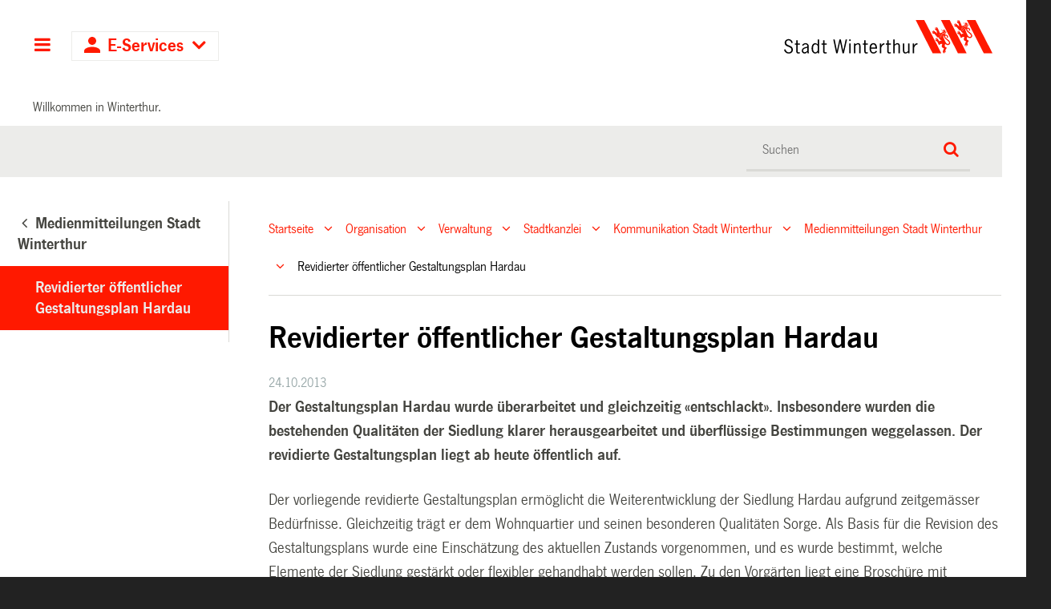

--- FILE ---
content_type: text/html;charset=utf-8
request_url: https://stadt.winterthur.ch/gemeinde/verwaltung/stadtkanzlei/kommunikation-stadt-winterthur/medienmitteilungen-stadt-winterthur/revidierter-oeffentlicher-gestaltungsplan-hardau
body_size: 8323
content:
<!DOCTYPE html>
<html xmlns="http://www.w3.org/1999/xhtml" lang="de" class="blueberry-government" xml:lang="de">
  <head><meta http-equiv="Content-Type" content="text/html; charset=UTF-8" />
    
    
    
    
    
  <meta name="description" content="Der Gestaltungsplan Hardau wurde überarbeitet und gleichzeitig «entschlackt». Insbesondere wurden die bestehenden Qualitäten der Siedlung klarer herausgearbeitet und überflüssige Bestimmungen weggelassen. Der revidierte Gestaltungsplan liegt ab heute öffentlich auf." /><meta name="viewport" content="width=device-width, initial-scale=1.0, maximum-scale=5.0, minimum-scale=1.0" /><meta name="msapplication-config" content="https://stadt.winterthur.ch/browserconfig.xml?r=3ba484bb76ece76f0175f5342e3b2aab7fe6aee838289dc5338ea706b7e7ea51" /><meta name="theme-color" content="#ffffff" /><meta name="viewport" content="width=device-width, initial-scale=1.0, maximum-scale=5.0, minimum-scale=1.0" /><meta property="og:title" content="Revidierter öffentlicher Gestaltungsplan Hardau" /><meta property="og:type" content="website" /><meta property="og:url" content="https://stadt.winterthur.ch/gemeinde/verwaltung/stadtkanzlei/kommunikation-stadt-winterthur/medienmitteilungen-stadt-winterthur/revidierter-oeffentlicher-gestaltungsplan-hardau" /><meta property="og:image" content="https://stadt.winterthur.ch/@@logo/logo/LOGO?r=3ba484bb76ece76f0175f5342e3b2aab7fe6aee838289dc5338ea706b7e7ea51" /><meta property="og:site_name" content="Stadt Winterthur" /><meta property="og:description" content="Der Gestaltungsplan Hardau wurde überarbeitet und gleichzeitig «entschlackt». Insbesondere wurden die bestehenden Qualitäten der Siedlung klarer herausgearbeitet und überflüssige Bestimmungen weggelassen. Der revidierte Gestaltungsplan liegt ab heute öffentlich auf." /><meta property="fb:app_id" content="" /><meta property="fb:admins" content="" /><meta name="twitter:image" content="https://stadt.winterthur.ch/@@logo/logo/LOGO?r=3ba484bb76ece76f0175f5342e3b2aab7fe6aee838289dc5338ea706b7e7ea51" /><meta name="twitter:card" content="summary_large_image" /><meta name="generator" content="Plone - http://plone.com" /><title>Revidierter öffentlicher Gestaltungsplan Hardau — Stadt Winterthur</title><base href="https://stadt.winterthur.ch/gemeinde/verwaltung/stadtkanzlei/kommunikation-stadt-winterthur/medienmitteilungen-stadt-winterthur/revidierter-oeffentlicher-gestaltungsplan-hardau/" /><style type="text/css">

  /* Hide globalstatusmessage within the control panel
   * pending fix of Products.CMFPlone #2947
   */
  #content #globalstatusmessage {
    display: none;
  }
</style><link rel="canonical" href="https://stadt.winterthur.ch/gemeinde/verwaltung/stadtkanzlei/kommunikation-stadt-winterthur/medienmitteilungen-stadt-winterthur/revidierter-oeffentlicher-gestaltungsplan-hardau" /><link rel="apple-touch-icon" sizes="180x180" href="https://stadt.winterthur.ch/@@logo/icon/APPLE_TOUCH_ICON?r=3ba484bb76ece76f0175f5342e3b2aab7fe6aee838289dc5338ea706b7e7ea51" /><link rel="icon" type="image/png" sizes="32x32" href="https://stadt.winterthur.ch/@@logo/icon/FAVICON_32X32?r=3ba484bb76ece76f0175f5342e3b2aab7fe6aee838289dc5338ea706b7e7ea51" /><link rel="icon" type="image/png" sizes="16x16" href="https://stadt.winterthur.ch/@@logo/icon/FAVICON_16X16?r=3ba484bb76ece76f0175f5342e3b2aab7fe6aee838289dc5338ea706b7e7ea51" /><link rel="icon" href="https://stadt.winterthur.ch/@@logo/icon/FAVICON?r=3ba484bb76ece76f0175f5342e3b2aab7fe6aee838289dc5338ea706b7e7ea51" /><link rel="manifest" href="https://stadt.winterthur.ch/manifest.json?r=3ba484bb76ece76f0175f5342e3b2aab7fe6aee838289dc5338ea706b7e7ea51" /><link rel="search" href="https://stadt.winterthur.ch/@@search" title="Website durchsuchen" /><link rel="stylesheet" type="text/css" href="https://stadt.winterthur.ch/++plone++production/++unique++2025-06-19T16:32:00.251169/default.css" data-bundle="production" /><link rel="stylesheet" type="text/css" href="https://stadt.winterthur.ch/++plone++static/++unique++None/plone-compiled.css" data-bundle="plone" /><link rel="stylesheet" type="text/css" href="https://stadt.winterthur.ch/++plone++static/++unique++2025-06-19%2016%3A32%3A00.248534/plone-legacy-compiled.css" data-bundle="plone-legacy" /><link rel="stylesheet" type="text/css" href="https://stadt.winterthur.ch/collective.js.jqueryui.custom.min.css?version=None" data-bundle="jqueryui" /><link rel="stylesheet" type="text/css" href="https://stadt.winterthur.ch/theming.css?cachekey=47f6d39156624ef45a857876df8539a5" /><script type="text/javascript">PORTAL_URL = 'https://stadt.winterthur.ch';</script><script type="text/javascript" src="https://stadt.winterthur.ch/++plone++production/++unique++2025-06-19T16:32:00.251169/default.js" data-bundle="production"></script><script type="text/javascript" src="https://stadt.winterthur.ch/++plone++static/++unique++None/plone-compiled.min.js" data-bundle="plone"></script><script type="text/javascript" src="https://stadt.winterthur.ch/++plone++static/++unique++2025-06-19%2016%3A32%3A00.248534/plone-legacy-compiled.js" data-bundle="plone-legacy"></script><script type="text/javascript" src="https://stadt.winterthur.ch/collective.js.jqueryui.custom.min.js?version=None" data-bundle="jqueryui"></script><script type="text/javascript">PORTAL_URL = 'https://stadt.winterthur.ch';</script><script type="text/javascript">
        jQuery(function($){
            if (typeof($.datepicker) != "undefined"){
              $.datepicker.setDefaults(
                jQuery.extend($.datepicker.regional['de'],
                {dateFormat: 'dd.mm.yy'}));
            }
        });
        </script><script id="ftw-mobile-list-template" type="text/x-handlebars-template">

    <ul class="mobile-menu mobile-menu-{{name}}">
        {{#each items}}

            <li><a href="{{url}}">{{label}}</a></li>

         {{/each}}

    </ul>

</script><script id="ftw-mobile-navigation-template" type="text/x-handlebars-template">

    <div class="mobile-menu mobile-menu-{{name}}">

        <a class="mobile-navigation-close"
           i18n:doman="winterthur.web"
           i18n:translate="label_mobile_close_navigatopm"
           href="#">
           Close Navigation
        </a>

        <a class="mobile-navigation-home"
           href="{{navRootUrl}}">
           Home
        </a>

        {{#if settings.show_tabs}}
        <ul class="topLevelTabs">
            {{#each toplevel}}

                <li class="{{cssclass}}"><a href="{{url}}">{{title}}</a></li>

             {{/each}}

        </ul>
        {{/if}}

        <div class="tabPanes">
            <div class="tabPane">
                <ul class="{{classes}}">
                  {{#if parentNode}}

                  <li class="navParentNode {{#if parentNode.active}}navActiveNode{{/if}}">
                      <a href="{{parentNode.url}}" class="mobileActionNav up"
                         title="{{i18n "label_goto_parent"}} {{parentNode.title}}">
                          <span>{{i18n "label_goto_parent"}} {{parentNode.title}}</span>
                      </a>

                      <a href="{{parentNode.url}}">{{parentNode.title}}</a>
                  </li>

                  {{/if}}

                  {{#if currentNode.visible }}
                  <li class="navCurrentNode {{#if currentNode.active}}navActiveNode{{/if}}">
                      <a href="{{currentNode.url}}">{{currentNode.title}}</a>
                  </li>
                  {{/if}}

                  {{> list}}
                </ul>
            </div>
        </div>

    </div>
</script><script id="ftw-mobile-navigation-list-template" type="text/x-handlebars-template">
     {{#each nodes}}
        <li class="node {{#if has_children}}has-children{{else}}has-no-children{{/if}} {{#if active}}navActiveNode{{/if}}">

            <a href="{{url}}"{{#if externallink}} class="external-link"{{/if}}>{{title}}</a>

            <a href="{{url}}" class="mobileActionNav down"
               title="{{i18n "label_goto_children"}} {{title}}">
                <span>{{i18n "label_goto_children"}} {{title}}</span>
            </a>

            {{#if nodes}}
                <ul>
                    {{> list}}
                </ul>
            {{/if}}
        </li>
    {{/each}}
</script></head>
  <body id="visual-portal-wrapper" class="frontend icons-on pat-markspeciallinks portaltype-ftw-news-news section-gemeinde site-platform subsection-verwaltung subsection-verwaltung-stadtkanzlei subsection-verwaltung-stadtkanzlei-kommunikation-stadt-winterthur template-simplelayout-view thumbs-on userrole-anonymous viewpermission-view has-nav-column has-content-column" dir="ltr" data-i18ncatalogurl="https://stadt.winterthur.ch/plonejsi18n" data-view-url="https://stadt.winterthur.ch/gemeinde/verwaltung/stadtkanzlei/kommunikation-stadt-winterthur/medienmitteilungen-stadt-winterthur/revidierter-oeffentlicher-gestaltungsplan-hardau" data-pat-markspeciallinks="{&quot;external_links_open_new_window&quot;: true, &quot;mark_special_links&quot;: true}" data-ftw-colorbox-options="{&quot;photo&quot;: true,&quot;current&quot;: &quot;{current}/{total}&quot;,&quot;maxWidth&quot;: &quot;100%&quot;,&quot;maxHeight&quot;: &quot;100%&quot;}" data-portal-url="https://stadt.winterthur.ch" data-pat-pickadate="{&quot;selectYears&quot;: 200}" data-base-url="https://stadt.winterthur.ch/gemeinde/verwaltung/stadtkanzlei/kommunikation-stadt-winterthur/medienmitteilungen-stadt-winterthur/revidierter-oeffentlicher-gestaltungsplan-hardau"><div id="accesskeys" class="hiddenStructure">

    <h1>Kopfbereich</h1>

    

    

    


    <h2>Direkter Zugriff</h2>

    <ul>
        <li>
            <a accesskey="0" href="https://stadt.winterthur.ch">Startseite</a>
        </li>
        <li>
            <a accesskey="1" href="https://stadt.winterthur.ch/gemeinde/verwaltung/stadtkanzlei/kommunikation-stadt-winterthur/medienmitteilungen-stadt-winterthur/revidierter-oeffentlicher-gestaltungsplan-hardau#navigation-mobile-button">Navigation</a>
        </li>
        <li>
            <a accesskey="2" href="https://stadt.winterthur.ch/gemeinde/verwaltung/stadtkanzlei/kommunikation-stadt-winterthur/medienmitteilungen-stadt-winterthur/revidierter-oeffentlicher-gestaltungsplan-hardau#content">Inhalt</a>
        </li>
        <li>
            <a accesskey="3" href="https://stadt.winterthur.ch/contact-info">Kontakt</a>
        </li>
    </ul>

</div><div id="container">
      <div id="page-wrapper" class="clearfix">
        <div class="row">
          <div id="globalstatusmessage"></div>
        </div>

        <div id="header" class="clearfix">
          <div class="header-section">
            <div id="ftw-mobile-wrapper">
    <nav id="ftw-mobile-menu-buttons" data-navrooturl="https://stadt.winterthur.ch" data-portaltitle="Stadt Winterthur" data-currenturl="https://stadt.winterthur.ch/gemeinde/verwaltung/stadtkanzlei/kommunikation-stadt-winterthur/medienmitteilungen-stadt-winterthur/revidierter-oeffentlicher-gestaltungsplan-hardau" data-i18n="{&amp;quot;label_goto_children&amp;quot;: &amp;quot;Link zu den Inhalten von: &amp;quot;, &amp;quot;label_goto_parent&amp;quot;: &amp;quot;Link zum \u00fcbergeordneten Inhalt: &amp;quot;}">
        <ul>
            <li id="navigation-mobile-button">
                
<a href="#" data-mobile_endpoint="@@mobilenav" data-mobile_startup_cachekey="ad722c5633401d71b43948d82c20d83d" data-mobile_template="ftw-mobile-navigation-template" data-mobile_settings="{&quot;show_tabs&quot;: true, &quot;show_two_levels_on_root&quot;: true}" data-mobile_data="[]" data-mobile_label="Hauptnavigation">
    Hauptnavigation
</a>

            </li>
            <li id="navigation-eservices-button">
                
<a href="#" data-mobile_endpoint="" data-mobile_startup_cachekey="" data-mobile_template="eservices-list-template" data-mobile_settings="{}" data-mobile_data="[]" data-mobile_label="E-Services">
    E-Services
</a>

            </li>
        </ul>

        
    </nav>
    <div id="ftw-mobile-menu" aria-hidden="true"></div>
    <div id="ftw-mobile-menu-overlay"></div>
</div>
            <h2 class="hiddenStructure">Logo</h2>

            <a id="portal-mobilelogo" title="Zur Startseite" href="https://stadt.winterthur.ch">
   <img alt="Logo Stadt Winterthur" src="https://stadt.winterthur.ch/@@logo/logo/MOBILE_LOGO?r=3ba484bb76ece76f0175f5342e3b2aab7fe6aee838289dc5338ea706b7e7ea51" />
</a>
            <a id="portal-logo" title="Zur Startseite" href="https://stadt.winterthur.ch">
   <img alt="Logo Stadt Winterthur" src="https://stadt.winterthur.ch/@@logo/logo/get_logo?r=3ba484bb76ece76f0175f5342e3b2aab7fe6aee838289dc5338ea706b7e7ea51" />
</a>
          </div>
          <!-- closes #header -->
        </div>

        <div class="row">
          <div id="winterthur-welcome">
    <p>Willkommen in Winterthur.</p>
</div>
        </div>

        <div class="row" id="portal-searchbox-wrapper">
          <div id="portal-searchbox">

    

        <h2>Wie können wir <br /> Ihnen helfen?</h2>

        <h2 class="hiddenStructure">Suche</h2>


    


    <form id="searchGadget_form" action="https://stadt.winterthur.ch/@@search">
    <div class="LSBox">
        <label class="hiddenStructure" for="searchGadget">Website durchsuchen</label>

        <input name="SearchableText" type="text" size="18" title="Suchen" placeholder="Suchen" class="searchField" id="searchGadget" />

        <input class="searchButton" type="submit" value="Suche" />

        <ul id="currentfolder_item">
          <li class="currentFolderItem">
              <a>
                  <input type="checkbox" id="searchbox_currentfolder_only" name="path" tabindex="-1" class="folder_path" value="/winterthur/platform/gemeinde/verwaltung/stadtkanzlei/kommunikation-stadt-winterthur/medienmitteilungen-stadt-winterthur/revidierter-oeffentlicher-gestaltungsplan-hardau" />
                  <label for="searchbox_currentfolder_only">Nur im aktuellen Bereich suchen</label>
              </a>
          </li>
        </ul>

        <div id="search-no-results-message">Keine Ergebnisse gefunden</div>

        <div id="search-amount-results-found-message">Resultate gefunden, benutze die Pfeiltasten Hoch und Runter um zu navigieren.</div>

        <div id="search-one-result-found-message">Resultat gefunden, benutze die Pfeiltasten Hoch und Runter um zu navigieren.</div>

        <input type="hidden" name="facet" value="true" />
<input type="hidden" name="facet.field" value="portal_type" />
<input type="hidden" name="facet.field" value="site_area" />


    </div>
    </form>

</div>
        </div>

        <div id="columns" class="clearfix">
          
          <div class="row">

            <h2 id="hidden_content_navigation_title" class="hiddenStructure">Hauptnavigation</h2><div id="column-navigation">
      
        
<div class="portletWrapper" id="portletwrapper-706c6f6e652e6c656674636f6c756d6e0a636f6e746578740a2f77696e746572746875722f706c6174666f726d0a6e617669676174696f6e5f706f72746c65745f7469746c65" data-portlethash="706c6f6e652e6c656674636f6c756d6e0a636f6e746578740a2f77696e746572746875722f706c6174666f726d0a6e617669676174696f6e5f706f72746c65745f7469746c65">

  <nav class="navigation-tree">
      <ul role="menubar">

          <li class="parent">
              
                  <a href="https://stadt.winterthur.ch/gemeinde/verwaltung/stadtkanzlei/kommunikation-stadt-winterthur/medienmitteilungen-stadt-winterthur">
                      <span> Medienmitteilungen Stadt Winterthur</span>
                  </a>
                  
              

            <ul>

                <li class="current">
                    <a>Revidierter öffentlicher Gestaltungsplan Hardau</a>

                  <ul>
                      
                  </ul>

                </li>
            </ul>
          </li>
      </ul>

  </nav>

</div>


      
    </div>

            <div id="winterthur-column-content">

              <div id="breadcrumbs-wrapper">
                <div id="portal-breadcrumbs">

     <h2 class="hiddenStructure">Breadcrumb-Navigation</h2>

     
        <span class="breadcrumb" id="breadcrumbs-1">
                <a class="crumbLink" href="https://stadt.winterthur.ch">Startseite</a>
                <a class="expandCrumb" tabindex="-1" data-url="https://stadt.winterthur.ch" data-flyout-cachekey="58d9e5b6fc7c7242ea2a8bfd2363b5fa"> </a>
        </span>
    
        <span class="breadcrumb" id="breadcrumbs-2">
                <a class="crumbLink" href="https://stadt.winterthur.ch/gemeinde">Organisation</a>
                <a class="expandCrumb" tabindex="-1" data-url="https://stadt.winterthur.ch/gemeinde" data-flyout-cachekey="b4f9dbc1c6251d89c0ebe0d437067d13"> </a>
        </span>
    
        <span class="breadcrumb" id="breadcrumbs-3">
                <a class="crumbLink" href="https://stadt.winterthur.ch/gemeinde/verwaltung">Verwaltung</a>
                <a class="expandCrumb" tabindex="-1" data-url="https://stadt.winterthur.ch/gemeinde/verwaltung" data-flyout-cachekey="13eef2c6597baee0d466ce111c353ca8"> </a>
        </span>
    
        <span class="breadcrumb" id="breadcrumbs-4">
                <a class="crumbLink" href="https://stadt.winterthur.ch/gemeinde/verwaltung/stadtkanzlei">Stadtkanzlei</a>
                <a class="expandCrumb" tabindex="-1" data-url="https://stadt.winterthur.ch/gemeinde/verwaltung/stadtkanzlei" data-flyout-cachekey="2a75240f754a374c1880222f984cdaee"> </a>
        </span>
    
        <span class="breadcrumb" id="breadcrumbs-5">
                <a class="crumbLink" href="https://stadt.winterthur.ch/gemeinde/verwaltung/stadtkanzlei/kommunikation-stadt-winterthur">Kommunikation Stadt Winterthur</a>
                <a class="expandCrumb" tabindex="-1" data-url="https://stadt.winterthur.ch/gemeinde/verwaltung/stadtkanzlei/kommunikation-stadt-winterthur" data-flyout-cachekey="ed1ba225c85308c840ce822edeb17d7d"> </a>
        </span>
    
        <span class="breadcrumb" id="breadcrumbs-6">
                <a class="crumbLink" href="https://stadt.winterthur.ch/gemeinde/verwaltung/stadtkanzlei/kommunikation-stadt-winterthur/medienmitteilungen-stadt-winterthur">Medienmitteilungen Stadt Winterthur</a>
                <a class="expandCrumb" tabindex="-1" data-url="https://stadt.winterthur.ch/gemeinde/verwaltung/stadtkanzlei/kommunikation-stadt-winterthur/medienmitteilungen-stadt-winterthur" data-flyout-cachekey="ed1ba225c85308c840ce822edeb17d7d"> </a>
        </span>
    
        <span class="breadcrumb" id="breadcrumbs-7">
                Revidierter öffentlicher Gestaltungsplan Hardau
                 
        </span>
    
</div>
                <div class="visualClear"></div>
              </div>
              
              <aside id="global_statusmessage">
      


      <div>
      </div>
    </aside>
              <div class="row">

                <div id="column-content">

      

      <div>


        

        <article id="content">

          

          <header>
            <div id="viewlet-above-content-title"><span id="social-tags-body" style="display: none" itemscope="" itemtype="http://schema.org/WebPage">
  
</span>

</div>
            
        
            <h1 class="documentFirstHeading">Revidierter öffentlicher Gestaltungsplan Hardau</h1>
        
    
            <div id="viewlet-below-content-title">

    <span class="news-date">24.10.2013</span>





</div>

            
              <div class="documentDescription description">Der Gestaltungsplan Hardau wurde überarbeitet und gleichzeitig «entschlackt». Insbesondere wurden die bestehenden Qualitäten der Siedlung klarer herausgearbeitet und überflüssige Bestimmungen weggelassen. Der revidierte Gestaltungsplan liegt ab heute öffentlich auf.</div>

            
          </header>

          <div id="viewlet-above-content-body"></div>
          <div id="content-core">
            <div>

        <input type="hidden" name="_authenticator" value="1c22e2e956dc575c96a97acc5e5bb0ad0f248060" />
        <div id="default" data-sl-settings="{&quot;layouts&quot;: [1, 2, 3, 4], &quot;canEdit&quot;: false, &quot;canChangeLayout&quot;: false}" class="sl-simplelayout"><div class="sl-layout"><div class="sl-layout-content " data-config="{}"><div class="sl-columns"><div class="sl-column sl-col-1"><div class="sl-block ftw-simplelayout-textblock" data-type="ftw-simplelayout-textblock" data-uid="94e505a6d518454797da85647099f163" data-url="https://stadt.winterthur.ch/gemeinde/verwaltung/stadtkanzlei/kommunikation-stadt-winterthur/medienmitteilungen-stadt-winterthur/revidierter-oeffentlicher-gestaltungsplan-hardau/textblock"><a name="textblock" id="textblock"></a><div class="sl-block-content">
  


    
      
    


    
      
      <p><strong>Der Gestaltungsplan Hardau wurde überarbeitet und gleichzeitig «entschlackt». Insbesondere wurden die bestehenden Qualitäten der Siedlung klarer herausgearbeitet und überflüssige Bestimmungen weggelassen. Der revidierte Gestaltungsplan liegt ab heute öffentlich auf.</strong></p><p>Der vorliegende revidierte Gestaltungsplan ermöglicht die Weiterentwicklung der Siedlung Hardau aufgrund zeitgemässer Bedürfnisse. Gleichzeitig trägt er dem Wohnquartier und seinen besonderen Qualitäten Sorge. Als Basis für die Revision des Gestaltungsplans wurde eine Einschätzung des aktuellen Zustands vorgenommen, und es wurde bestimmt, welche Elemente der Siedlung gestärkt oder flexibler gehandhabt werden sollen. Zu den Vorgärten liegt eine Broschüre mit «Empfehlungen zur Vorgartengestaltung» vor.</p><p>Es werden insbesondere folgende Ziele verfolgt:</p><ul><li>Erhalt der prägenden Siedlungsstruktur Bebauung/Freiraum</li><li>Schonender Umgang mit den Dachflächen</li><li>Regelung Autoabstellplätze</li><li>Pflege Freiraum/Vorgärten</li><li>Flexibilisierung bei gartenseitigen Erweiterungen</li><li>Überflüssige Bestimmungen weglassen / Definitionen schärfen</li></ul>Der begrünte Freiraum mit den ehemaligen Selbstversorgergärten ist ein wichtiger Bestandteil der Siedlung Hardau. Die «Empfehlungen zur Vorgartengestaltung» umfassen unter anderem auch Angaben zur Materialisierung und Lage der Autoabstellplätze. Baumpflanzungen sollen die ursprüngliche Siedlungsidee aufnehmen.<p>Über den revidierten öffentlichen Gestaltungsplan Hardau wird ab heute das öffentliche Planauflageverfahren gemäss § 7 Planungs- und Baugesetz (PBG) durchgeführt. Während 60 Tagen kann der Gestaltungsplan auf der Kanzlei des Baupolizeiamts und beim Amt für Städtebau eingesehen werden. Der öffentliche Gestaltungsplan «Hardau» muss letztlich vom Grossen Gemeinderat festgesetzt und von der Baudirektion genehmigt werden.</p>
      
    


  

</div></div><div class="sl-block ftw-simplelayout-filelistingblock" data-type="ftw-simplelayout-filelistingblock" data-uid="c5ec52e2cd07434d82c42065a37ecb19" data-url="https://stadt.winterthur.ch/gemeinde/verwaltung/stadtkanzlei/kommunikation-stadt-winterthur/medienmitteilungen-stadt-winterthur/revidierter-oeffentlicher-gestaltungsplan-hardau/dateien"><a name="dateien" id="dateien"></a><div class="sl-block-content">
  


    
      
    


    
      
    


    
      <table class="listing nosort">
    <caption class="hiddenStructure">Dateien</caption>
    <colgroup>
        <col class="col-portal_type" />
        <col class="col-sortable_title" />
        <col class="col-getObjSize" />
    </colgroup>
    <thead>
        <tr>
            
                <th class="header-portal_type None">
                    <span>Typ</span>
                </th>
            
                <th class="header-sortable_title None">
                    <span>Titel</span>
                </th>
            
                <th class="header-getObjSize None">
                    <span>Grösse</span>
                </th>
            
        </tr>
    </thead>
    <tbody>
        
            <tr class="clickable-row" data-url="https://stadt.winterthur.ch/gemeinde/verwaltung/stadtkanzlei/kommunikation-stadt-winterthur/medienmitteilungen-stadt-winterthur/revidierter-oeffentlicher-gestaltungsplan-hardau/dateien/pdf86126731674.pdf/download">
                <td class="column-portal_type">
                    <span class="linkWrapper"><a href="https://stadt.winterthur.ch/gemeinde/verwaltung/stadtkanzlei/kommunikation-stadt-winterthur/medienmitteilungen-stadt-winterthur/revidierter-oeffentlicher-gestaltungsplan-hardau/dateien/pdf86126731674.pdf/download" title=""><span class="mimetype-icon icon-mimetype-mt-application-pdf"></span></a></span>
                </td>
                <td class="column-sortable_title">
                    <span class="linkWrapper"><a href="https://stadt.winterthur.ch/gemeinde/verwaltung/stadtkanzlei/kommunikation-stadt-winterthur/medienmitteilungen-stadt-winterthur/revidierter-oeffentlicher-gestaltungsplan-hardau/dateien/pdf86126731674.pdf/download" title="">pdf86126731674.pdf</a></span>
                </td>
                <td class="column-getObjSize">
                    453.9 KB
                </td>
            </tr>
        
            <tr class="clickable-row" data-url="https://stadt.winterthur.ch/gemeinde/verwaltung/stadtkanzlei/kommunikation-stadt-winterthur/medienmitteilungen-stadt-winterthur/revidierter-oeffentlicher-gestaltungsplan-hardau/dateien/pdf86126731675.pdf/download">
                <td class="column-portal_type">
                    <span class="linkWrapper"><a href="https://stadt.winterthur.ch/gemeinde/verwaltung/stadtkanzlei/kommunikation-stadt-winterthur/medienmitteilungen-stadt-winterthur/revidierter-oeffentlicher-gestaltungsplan-hardau/dateien/pdf86126731675.pdf/download" title=""><span class="mimetype-icon icon-mimetype-mt-application-pdf"></span></a></span>
                </td>
                <td class="column-sortable_title">
                    <span class="linkWrapper"><a href="https://stadt.winterthur.ch/gemeinde/verwaltung/stadtkanzlei/kommunikation-stadt-winterthur/medienmitteilungen-stadt-winterthur/revidierter-oeffentlicher-gestaltungsplan-hardau/dateien/pdf86126731675.pdf/download" title="">pdf86126731675.pdf</a></span>
                </td>
                <td class="column-getObjSize">
                    359.3 KB
                </td>
            </tr>
        
    </tbody>
</table>

      
    


  

</div></div></div></div></div></div>
</div>


    </div>
          </div>
          <div id="viewlet-below-content-body">



    <div class="visualClear"><!-- --></div>

    

</div>

          
        </article>

        

<!--                 <metal:sub define-slot="sub" tal:content="nothing">
                   This slot is here for backwards compatibility only.
                   Don't use it in your custom templates.
                </metal:sub> -->
      </div>

      
      <footer>
        <div id="viewlet-below-content">





</div>
      </footer>
    </div>

                
              </div>
            </div>

          </div>
        </div>

        

        <h1 class="hiddenStructure" id="hidden_footer_title">Fusszeile</h1><div id="footer" class="clearfix"><div id="ftw-footer" class="row">
  <div id="footer-column-1" class="col-lg-3">
<div class="portletWrapper" id="portletwrapper-6674772e666f6f7465722e636f6c756d6e310a636f6e746578740a2f77696e746572746875722f706c6174666f726d0a6b6f6e74616b74" data-portlethash="6674772e666f6f7465722e636f6c756d6e310a636f6e746578740a2f77696e746572746875722f706c6174666f726d0a6b6f6e74616b74">

<section class="portlet portletStaticText portlet-static-kontakt">

    <header class="portletHeader">
          <h2>
             Kontakt
          </h2>
    </header>

    <section class="portletItem">
        <p><strong>Stadt Winterthur</strong><br /><strong><a href="https://stadt.winterthur.ch/@@contact" title="">Kontaktformular</a></strong><br />Telefonzentrale: +41 52 267 51 51<br />Mo–Do: 8–12 &amp; 13.30–17 Uhr<br />Fr: 8–12 &amp; 13.30–16 Uhr</p>
<p><strong><a title="" href="https://stadt.winterthur.ch/gemeinde/verwaltung" class="internal-link" target="_self">Hauptsitz</a></strong><br />Stadt Winterthur<br />Pionierstrasse 7<br />8400 Winterthur</p>
<p><strong>Postadresse</strong><br />Stadt Winterthur<br />8403 Winterthur</p>
    </section>

    

</section>
</div>

</div>
  <div id="footer-column-2" class="col-lg-3">
<div class="portletWrapper" id="portletwrapper-6674772e666f6f7465722e636f6c756d6e320a636f6e746578740a2f77696e746572746875722f706c6174666f726d0a6f66666e756e67737a656974656e" data-portlethash="6674772e666f6f7465722e636f6c756d6e320a636f6e746578740a2f77696e746572746875722f706c6174666f726d0a6f66666e756e67737a656974656e">

<section class="portlet portletStaticText portlet-static-offnungszeiten">

    <header class="portletHeader">
          <h2>
             Öffnungszeiten
          </h2>
    </header>

    <section class="portletItem">
        <p class=" ">Die Dienststellen haben unterschiedliche Öffnungszeiten. Die Angaben finden Sie auf den entsprechenden Seiten. </p>
<p class=" "><strong>Empfang am Hauptsitz</strong><br />Montag bis Mittwoch: 8–17 Uhr<br />Donnerstag: 8–18.30 Uhr<br />Freitag: 8–16 Uhr</p>
    </section>

    

</section>
</div>

</div>
  <div id="footer-column-3" class="col-lg-3">
<div class="portletWrapper" id="portletwrapper-6674772e666f6f7465722e636f6c756d6e330a636f6e746578740a2f77696e746572746875722f706c6174666f726d0a717569636b6c696e6b73" data-portlethash="6674772e666f6f7465722e636f6c756d6e330a636f6e746578740a2f77696e746572746875722f706c6174666f726d0a717569636b6c696e6b73">

<section class="portlet portletStaticText portlet-static-quicklinks">

    <header class="portletHeader">
          <h2>
             Quicklinks
          </h2>
    </header>

    <section class="portletItem">
        <ul>
<li><a title="" href="https://stadt.winterthur.ch/gemeinde/verwaltung/sicherheit-und-umwelt/stadtpolizei/notfall-nummern" target="_self" class="internal-link">Notfallnummern</a></li>
<li><a title="" href="https://jobs.winterthur.ch/" target="_blank" rel="noopener" class="internal-link">Jobs</a></li>
<li><a title="" href="https://stadt.winterthur.ch/gemeinde/verwaltung/stadtkanzlei/kommunikation-stadt-winterthur/medienmitteilungen-stadt-winterthur" target="_self" class="internal-link">Medienmitteilungen</a></li>
<li><a href="https://stadt.winterthur.ch/gemeinde/verwaltung/stadtkanzlei/kommunikation-stadt-winterthur">Medien</a></li>
<li><a title="" href="https://stadt.winterthur.ch/gemeinde/verwaltung/stadtkanzlei/kommunikation-stadt-winterthur/newsletter" target="_self" class="internal-link">Newsletter</a></li>
<li><a href="https://stadt.winterthur.ch/themen/leben-in-winterthur/planen-und-bauen/geoinformation-und-vermessung/2d-stadtplan" class="internal-link">Stadtpläne</a></li>
<li><a title="" href="https://stadt.winterthur.ch/gemeinde/verwaltung" target="_self" class="internal-link">Superblock</a></li>
<li><a title="" href="https://stadt.winterthur.ch/datenschutz" target="_self" class="internal-link">Datenschutzerklärung</a></li>
<li><a title="" href="https://stadt.winterthur.ch/disclaimer" target="_self" class="internal-link">Disclaimer</a></li>
<li><a title="" href="https://stadt.winterthur.ch/impressum" target="_self" class="internal-link">Impressum</a></li>
</ul>
<p> </p>
<p><a href="https://houseofwinterthur.ch/" title="house of winterthur"><img src="https://stadt.winterthur.ch/bilder-footer-portal/bilder-footer-portal/dachmarke-winterthur" alt="Logo Dachmarke Winterthur" class="image-inline" title="Dachmarke Winterthur" /></a></p>
    </section>

    

</section>
</div>

</div>
  <div id="footer-column-4" class="col-lg-3">
<div class="portletWrapper" id="portletwrapper-6674772e666f6f7465722e636f6c756d6e340a636f6e746578740a2f77696e746572746875722f706c6174666f726d0a77696e746572746875722d696d2d6e65747a" data-portlethash="6674772e666f6f7465722e636f6c756d6e340a636f6e746578740a2f77696e746572746875722f706c6174666f726d0a77696e746572746875722d696d2d6e65747a">

<section class="portlet portletStaticText portlet-static-winterthur-im-netz">

    <header class="portletHeader">
          <h2>
             Winterthur im Netz
          </h2>
    </header>

    <section class="portletItem">
        <p><strong>Social Media</strong></p>
<p><a target="_blank" title="Facebook" href="https://www.facebook.com/stadtwinterthur/" rel="noopener"><img src="https://stadt.winterthur.ch/bilder-footer-portal/bilder-footer-portal/512x512-facebook_nov25.png/@@images/fc08d851-ba52-477d-b3d0-6539c98fac50.png" title="Facebook" alt="Facebook Icon Stadt Winterthur" class="image-inline" />  </a> <a target="_blank" title="Instagram" href="https://www.instagram.com/stadt_winterthur" rel="noopener"><img src="https://stadt.winterthur.ch/bilder-footer-portal/bilder-footer-portal/512x512-instagram_nov25.png/@@images/6ed2b20f-93c4-4927-99eb-a7d4ccbed09f.png" title="Instagram" alt="Instagram Icon Stadt Winterthur" class="image-inline" /></a><a target="_blank" title="Twitter" href="http://twitter.com/StadtWinterthur" rel="noopener"> </a><br /><a href="https://www.linkedin.com/company/stadt-winterthur" rel="noopener" title="linkedin"><img src="https://stadt.winterthur.ch/bilder-footer-portal/bilder-footer-portal/512x512-linkedin_nov25.png/@@images/dfd65117-2892-4cf9-8953-489123bd0819.png" title="linkedin" alt="linkedin Icon Stadt Winterthur" class="image-inline" /> </a><a href="https://whatsapp.com/channel/0029VbArQ39It5rqiOceke2v" rel="noopener" title="linkedin"><img src="https://stadt.winterthur.ch/bilder-footer-portal/bilder-footer-portal/512x512-whatsapp_nov25.png/@@images/ed78ea77-98c7-4495-ab8c-764d00d837d2.png" title="Whatsapp" alt="Whatsapp Icon Stadt Winterthur" class="image-inline" /></a><br /><a href="https://threema.id/*BCW644N" rel="noopener" title="linkedin"><img src="https://stadt.winterthur.ch/bilder-footer-portal/bilder-footer-portal/512x512-threema_nov25.png/@@images/7cd08ab4-b0e7-44b7-80ab-c938a92bfa82.png" title="Threema" alt="Threema Icon Stadt Winterthur" class="image-inline" /></a></p>
<p><strong>Winterthur App</strong></p>
<p><a title="" href="https://itunes.apple.com/ch/app/winterthur/id416513092" target="_self" class="internal-link"><img src="https://stadt.winterthur.ch/bilder-footer-portal/bilder-footer-portal/appstore.png/@@images/7287d774-98ab-485f-baa3-e2dc8cfaf95f.png" alt="Appstore" class="image-inline" title="Appstore" /></a></p>
<p><a title="" href="https://play.google.com/store/apps/details?id=ch.stadt.winterthur.moapp" target="_self" class="internal-link"><img src="https://stadt.winterthur.ch/bilder-footer-portal/bilder-footer-portal/googleplay.png/@@images/3ff1b2ca-6076-4fa3-893a-07789bd9231c.png" alt="Googleplay" class="image-inline" title="Googleplay" /></a></p>
    </section>

    

</section>
</div>

</div>
  <div class="visualClear"><!-- --></div>
  
</div></div>

      </div>
      <div id="bottom-actions">
        <div class="row">
          <ul id="portal-siteactions">

    <li id="siteaction-sitemap"><a href="https://stadt.winterthur.ch/sitemap" title="Sitemap" accesskey="3">Sitemap</a></li>
    <li id="siteaction-impressum"><a href="https://stadt.winterthur.ch/datenschutz" title="Datenschutz" accesskey="">Datenschutz</a></li>
    <li id="siteaction-contact_general"><a href="https://stadt.winterthur.ch/@@contact" title="Kontakt" accesskey="">Kontakt</a></li>

    <li id="dachmarke-stadt">
        <a class="noLimiter" href="https://stadt.winterthur.ch">
            © Stadt Winterthur 2026
        </a>
    </li>

</ul>
        </div>
      </div><script type="text/javascript">
/*<![CDATA[*/
(function() {
var sz = document.createElement('script'); sz.type = 'text/javascript'; sz.async = true;
sz.src = '//siteimproveanalytics.com/js/siteanalyze_6026208.js';
var s = document.getElementsByTagName('script')[0]; s.parentNode.insertBefore(sz, s);
})();
/*]]>*/
</script><div id="eservices-dropdown">
  <ul class="eservices-list">
    
    
    <li class="eservices-list-item is-link" id="swissid-login">
      <a href="https://eservices.winterthur.ch" class="eservices-icon eservices-icon-eservices" target="_blank">Zu den E-Services</a>
    </li>
    
    
    
    
    <li class="eservices-list-item is-link" id="swissid">
      <a href="/themen/die-stadt/e-services" class="eservices-icon eservices-icon-help" target="_self">Was sind E-Services?</a>
    </li>
    
    
    
  </ul>
</div><div id="viewlet-disclaimer" role="alert" style="display: none" data-enabled="false" data-name="collective.disclaimer">

  <div class="disclaimer-inner">

    
    <div class="disclaimer-wrapper">
      <div class="disclaimer-text-wrapper">
        <div class="disclaimer-text"></div>
      </div>
      <div class="disclaimer-button-wrapper">
        <button name="collective.disclaimer.ok">OK</button>
      </div>
    </div>
  </div>

  <script>
  if (Storage !== undefined) {
    $(document).ready(function () {
      "use strict";

      var enabled = $("#viewlet-disclaimer").attr("data-enabled");
      if (enabled !== "true") {
        return;
      }

      var last_modified = $("#viewlet-disclaimer").attr("data-last-modified");
      var storageName = $("#viewlet-disclaimer").attr("data-name");
      var last_seen = localStorage.getItem(storageName);
      if (last_seen === null || last_seen < last_modified) {
        $("#viewlet-disclaimer").show();
      }

      $("button[name='collective.disclaimer.ok']").click(function (event) {
        event.preventDefault();
        localStorage.setItem(storageName, last_modified);
        $("#viewlet-disclaimer").hide();
      });

    });
  }
  </script>

</div>

      <!-- closes #container -->
    </div><div id="eservices-dropdown">
  <ul class="eservices-list">
    
    
    <li class="eservices-list-item is-link" id="swissid-login">
      <a href="https://eservices.winterthur.ch" class="eservices-icon eservices-icon-eservices" target="_blank">Zu den E-Services</a>
    </li>
    
    
    
    
    <li class="eservices-list-item is-link" id="swissid">
      <a href="/themen/die-stadt/e-services" class="eservices-icon eservices-icon-help" target="_self">Was sind E-Services?</a>
    </li>
    
    
    
  </ul>
</div><div id="viewlet-disclaimer" role="alert" style="display: none" data-enabled="false" data-name="collective.disclaimer">

  <div class="disclaimer-inner">

    
    <div class="disclaimer-wrapper">
      <div class="disclaimer-text-wrapper">
        <div class="disclaimer-text"></div>
      </div>
      <div class="disclaimer-button-wrapper">
        <button name="collective.disclaimer.ok">OK</button>
      </div>
    </div>
  </div>

  <script>
  if (Storage !== undefined) {
    $(document).ready(function () {
      "use strict";

      var enabled = $("#viewlet-disclaimer").attr("data-enabled");
      if (enabled !== "true") {
        return;
      }

      var last_modified = $("#viewlet-disclaimer").attr("data-last-modified");
      var storageName = $("#viewlet-disclaimer").attr("data-name");
      var last_seen = localStorage.getItem(storageName);
      if (last_seen === null || last_seen < last_modified) {
        $("#viewlet-disclaimer").show();
      }

      $("button[name='collective.disclaimer.ok']").click(function (event) {
        event.preventDefault();
        localStorage.setItem(storageName, last_modified);
        $("#viewlet-disclaimer").hide();
      });

    });
  }
  </script>

</div></body>
</html>

--- FILE ---
content_type: text/html; charset=utf-8
request_url: https://stadt.winterthur.ch/flyoutpathbar/58d9e5b6fc7c7242ea2a8bfd2363b5fa
body_size: -46
content:
<nav aria-hidden="true" id="nav_platform">
    <div role="menubar">

        <ul>
              <li>
                  

                      <a role="menuitem" href="https://stadt.winterthur.ch/themen" target="_self">Themen</a>

                     

              </li>
              <li>
                  

                      <a role="menuitem" href="https://stadt.winterthur.ch/gemeinde" target="_self">Organisation</a>

                     

              </li>
        </ul>

    </div>
</nav>


--- FILE ---
content_type: text/html; charset=utf-8
request_url: https://stadt.winterthur.ch/gemeinde/verwaltung/stadtkanzlei/flyoutpathbar/2a75240f754a374c1880222f984cdaee
body_size: 15
content:
<nav aria-hidden="true" id="nav_stadtkanzlei">
    <div role="menubar">

        <ul>
              <li>
                  

                      <a role="menuitem" href="https://stadt.winterthur.ch/gemeinde/verwaltung/stadtkanzlei/kanzleikoordination_wahlenabstimmungen" target="_self">Kanzleikoordination und Wahlen / Abstimmungen</a>

                     

              </li>
              <li>
                  

                      <a role="menuitem" href="https://stadt.winterthur.ch/gemeinde/verwaltung/stadtkanzlei/kommunikation-stadt-winterthur" target="_self">Kommunikation Stadt Winterthur</a>

                     

              </li>
              <li>
                  

                      <a role="menuitem" href="https://stadt.winterthur.ch/gemeinde/verwaltung/stadtkanzlei/stadtarchiv" target="_self">Stadtarchiv</a>

                     

              </li>
              <li>
                  

                      <a role="menuitem" href="https://stadt.winterthur.ch/gemeinde/verwaltung/stadtkanzlei/einbuergerungen" target="_self">Einbürgerungen</a>

                     

              </li>
        </ul>

    </div>
</nav>


--- FILE ---
content_type: text/html; charset=utf-8
request_url: https://stadt.winterthur.ch/gemeinde/verwaltung/stadtkanzlei/kommunikation-stadt-winterthur/flyoutpathbar/ed1ba225c85308c840ce822edeb17d7d
body_size: 68
content:
<nav aria-hidden="true" id="nav_kommunikation-stadt-winterthur">
    <div role="menubar">

        <ul>
              <li>
                  

                      <a role="menuitem" href="https://stadt.winterthur.ch/gemeinde/verwaltung/stadtkanzlei/kommunikation-stadt-winterthur/medienmitteilungen-stadt-winterthur" target="_self">Medienmitteilungen Stadt Winterthur</a>

                     

              </li>
              <li>
                  

                      <a role="menuitem" href="https://stadt.winterthur.ch/gemeinde/verwaltung/stadtkanzlei/kommunikation-stadt-winterthur/newsletter" target="_self">Newsletter</a>

                     

              </li>
              <li>
                  

                      <a role="menuitem" href="https://stadt.winterthur.ch/gemeinde/verwaltung/stadtkanzlei/kommunikation-stadt-winterthur/medien" target="_self">Winterthurer Medien</a>

                     

              </li>
              <li>
                  

                      <a role="menuitem" href="https://stadt.winterthur.ch/gemeinde/verwaltung/stadtkanzlei/kommunikation-stadt-winterthur/oeffentlichkeitsprinzip-1" target="_self">Öffentlichkeitsprinzip</a>

                     

              </li>
              <li>
                  

                      <a role="menuitem" href="https://stadt.winterthur.ch/gemeinde/verwaltung/stadtkanzlei/kommunikation-stadt-winterthur/social-media" target="_self">Social Media</a>

                     

              </li>
              <li>
                  

                      <a role="menuitem" href="https://stadt.winterthur.ch/gemeinde/verwaltung/stadtkanzlei/kommunikation-stadt-winterthur/corporate-design-und-logo-stadt-winterthur" target="_self">Corporate Design und Logo Stadt Winterthur</a>

                     

              </li>
        </ul>

    </div>
</nav>


--- FILE ---
content_type: application/javascript; charset=utf-8
request_url: https://stadt.winterthur.ch/++plone++static/++unique++2025-06-19%2016%3A32%3A00.248534/plone-legacy-compiled.js
body_size: 7051
content:

/* reset requirejs definitions so that people who
   put requirejs in legacy compilation do not get errors */
var _old_define = define;
var _old_require = require;
define = undefined;
require = undefined;
try{

/* resource: ++plone++plone.app.event/event.js */
(function($){var eventedit={start_end_delta:1/24,$start_input:undefined,$start_container:undefined,$pickadate_starttime:undefined,$end_input:undefined,$end_container:undefined,$pickadate_endtime:undefined,$whole_day_input:undefined,$open_end_input:undefined,get_dom_element:function(sel,$container){var $el;if($container)$el=$(sel,$container);else $el=$(sel);return $el.length?$el:undefined;},getDateTime:function(datetimewidget){var date,time,datetime,set_time;date=$('input[name="_submit"]:first',datetimewidget).prop('value');if(!date)return;date=date.split('-');time=$('input[name="_submit"]:last',datetimewidget).prop('value');if(!time){set_time=true;time='00:00';}time=time.split(':');datetime=new Date(parseInt(date[0],10),parseInt(date[1],10)-1,parseInt(date[2],10),parseInt(time[0],10),parseInt(time[1],10));if(set_time)$('.pattern-pickadate-time',datetimewidget).pickatime('picker').set('select',datetime);return datetime;},initStartEndDelta:function(start_container,end_container){var start_datetime=this.getDateTime(start_container);var end_datetime=this.getDateTime(end_container);if(!start_datetime||!end_datetime)return;this.start_end_delta=(end_datetime-start_datetime)/1000/60;},updateEndDate:function(start_container,end_container){var start_date=this.getDateTime(start_container);if(!start_date)return;var new_end_date=new Date(start_date);new_end_date.setMinutes(start_date.getMinutes()+this.start_end_delta);$('.pattern-pickadate-date',end_container).pickadate('picker').set('select',new_end_date);$('.pattern-pickadate-time',end_container).pickatime('picker').set('select',new_end_date);},validateEndDate:function(start_container,end_container){var start_datetime=this.getDateTime(start_container);var end_datetime=this.getDateTime(end_container);if(!start_datetime||!end_datetime)return;if(end_datetime<start_datetime)start_container.addClass('error');else end_container.removeClass('error');},show_hide_widget:function(widget,hide,fade){var $widget=$(widget);if(hide===true)if(fade===true)$widget.fadeOut();else $widget.hide();else if(fade===true)$widget.fadeIn();else $widget.show();},event_listing_calendar_init:function(cal){if($().dateinput&&cal.length>0){var get_req_param,val;get_req_param=function(name){if(name===new RegExp('[?&]'+encodeURIComponent(name)+'=([^&]*)').exec(window.location.search))return decodeURIComponent(name[1]);};val=get_req_param('date');if(val===undefined)val=new Date();else val=new Date(val);cal.dateinput({selectors:true,trigger:true,format:'yyyy-mm-dd',yearRange:[-10,10],firstDay:1,value:val,change:function(){var value=this.getValue('yyyy-mm-dd');window.location.href='event_listing?mode=day&date='+value;}}).unbind('change').bind('onShow',function(){var trigger_offset=$(this).next().offset();$(this).data('dateinput').getCalendar().offset({top:trigger_offset.top+20,left:trigger_offset.left});});}},initilize_event:function(){var $start_container=this.$start_container,$end_container=this.$end_container,$pickadate_starttime=this.$pickadate_starttime,$pickadate_endtime=this.$pickadate_endtime,$open_end_input=this.$open_end_input,$whole_day_input=this.$whole_day_input;if($whole_day_input.length>0){$whole_day_input.bind('change',function(e){this.show_hide_widget($pickadate_starttime,e.target.checked,true);this.show_hide_widget($pickadate_endtime,e.target.checked,true);}.bind(this));this.show_hide_widget($pickadate_starttime,$whole_day_input.get(0).checked,false);this.show_hide_widget($pickadate_endtime,$whole_day_input.get(0).checked,false);}if($open_end_input.length>0){$open_end_input.bind('change',function(e){this.show_hide_widget($end_container,e.target.checked,true);}.bind(this));this.show_hide_widget($end_container,$open_end_input.get(0).checked,false);}$start_container.on('focus','.picker__input',function(){this.initStartEndDelta($start_container,$end_container);}.bind(this));$start_container.on('change','.picker__input',function(){this.updateEndDate($start_container,$end_container);}.bind(this));$end_container.on('focus','.picker__input',function(){this.initStartEndDelta($start_container,$end_container);}.bind(this));$end_container.on('change','.picker__input',function(){this.validateEndDate($start_container,$end_container);}.bind(this));}};$(document).ready(function(){eventedit.$start_input=eventedit.get_dom_element('form input.event_start');if(!eventedit.$start_input)return;eventedit.$end_input=eventedit.get_dom_element('form input.event_end');if(!eventedit.$end_input)return;eventedit.$start_container=eventedit.$start_input.closest('div');eventedit.$end_container=eventedit.$end_input.closest('div');eventedit.$whole_day_input=eventedit.get_dom_element('form input.event_whole_day');eventedit.$open_end_input=eventedit.get_dom_element('form input.event_open_end');var interval=setInterval(function(){eventedit.$pickadate_starttime=!eventedit.$pickadate_starttime&&eventedit.get_dom_element('.pattern-pickadate-time-wrapper',eventedit.$start_container);eventedit.$pickadate_endtime=!eventedit.$pickadate_endtime&&eventedit.get_dom_element('.pattern-pickadate-time-wrapper',eventedit.$end_container);if(eventedit.$pickadate_starttime&&eventedit.$pickadate_endtime){clearInterval(interval);eventedit.initilize_event();}},100);eventedit.event_listing_calendar_init($('#event_listing_calendar'));});})(jQuery);
/* resource: ++resource++ftw.file.resources/progress.js */
(function(root,factory){if(typeof define==='function'&&define.amd)define([],factory);else root.progress=factory();}(typeof self!=='undefined'?self:this,function(){var self={},curValue=0,element=null,overlay=null,tick=null,fail=null,increment=360/100,options={colors:{barColor:'#75ad0a',backColor:'#000000'},templates:{barGtHalf:'linear-gradient($nextdeg, $barColor 50% , transparent 50% , transparent),linear-gradient(270deg, $barColor 50% , $backColor 50% , $backColor)',barStHalf:'linear-gradient(90deg, $backColor 50% , transparent 50% , transparent),linear-gradient($nextdeg, $barColor 50% , $backColor 50% , $backColor)'}},init=function(selector){if(!selector)throw "InvalidArgumentException: "+selector;build(selector);value(curValue);},build=function(selector){element=document.getElementById(selector);overlay=document.createElement('div');overlay.className='overlay';tick=document.createElement('img');tick.id='tick';tick.src='++resource++ftw.file.resources/tick.png';fail=document.createElement('img');fail.id='fail';fail.src='++resource++ftw.file.resources/fail.svg';element.appendChild(overlay);element.appendChild(tick);element.appendChild(fail);options.templates.barStHalf=options.templates.barStHalf.replace(/\$backColor/g,options.colors.backColor);options.templates.barStHalf=options.templates.barStHalf.replace(/\$barColor/g,options.colors.barColor);options.templates.barGtHalf=options.templates.barGtHalf.replace(/\$backColor/g,options.colors.backColor);options.templates.barGtHalf=options.templates.barGtHalf.replace(/\$barColor/g,options.colors.barColor);},value=function(value){if(!value&&value!==0)return curValue;if(isNaN(value))throw "InvalidArgumentException: "+value;else{value=Math.abs(Math.round(value));if(value>100)throw "InvalidArgumentException: "+value+" is larger than 100";curValue=value;var angle;if(curValue<50){angle=90+increment*curValue;element.style.backgroundImage=options.templates.barStHalf.replace('$nextdeg',angle+'deg');}else{angle=-90+(increment*(curValue-50));element.style.backgroundImage=options.templates.barGtHalf.replace('$nextdeg',angle+'deg');}overlay.innerHTML=curValue+'%';}},done=function(){tick.style.display='block';},failure=function(){fail.style.display='block';},reset=function(){tick.style.display='none';fail.style.display='none';hide();curValue=0;value(curValue);},show=function(){element.style.display='inline-block';},hide=function(){element.style.display='none';};self.init=init;self.value=value;self.done=done;self.reset=reset;self.show=show;self.hide=hide;self.failure=failure;return self;}));
/* resource: ++resource++ftw.file.resources/uploader.js */
(function(root,factory){if(typeof define==='function'&&define.amd)require(['jquery','progress','jquery.recurrenceinput'],factory);else factory(root.jQuery,root.progress);}(typeof self!=='undefined'?self:this,function($,progress,_){var self={},dropzone=null,container=null,dragging=0,done=false,fail=false,overlay=null,$dragAndDropHint=null,xhr=null,tests={filereader:null,dnd:null,formdata:null,progress:null},readfile=function(file){var formData=tests.formdata?new FormData():null;reset();progress.show();dropzone.className='uploading';if(tests.formdata){formData.append('file',file);formData.append('_authenticator',$('#dropzone [name="_authenticator"]',container).val());xhr=new XMLHttpRequest();xhr.open('POST',context_url+'/ajax-upload');xhr.onload=function(){progress.value(0);};if(tests.progress)xhr.upload.onprogress=function(event){if(event.lengthComputable){var complete=(event.loaded/event.total*100|0);progress.value(complete);}};xhr.onreadystatechange=function(){if(xhr.readyState==4&&xhr.status==200){dropzone.className='done';done=true;progress.done();window.setTimeout(function(){updateView();},1000);}else if(xhr.readyState==4&&xhr.status!=200){dropzone.className='fail';fail=true;progress.failure();window.setTimeout(function(){window.location.reload();},1000);}};xhr.send(formData);}},bindEvents=function(){if(tests.dnd){$(document).on('dragenter',function(event){if($.inArray('Files',event.dataTransfer.types)!==-1){dragging++;overlay.overlay().load();event.preventDefault();}}).on('dragleave',function(event){dragging--;if(dragging===0)close();}).on('dragover',function(event){event.preventDefault();});$(dropzone).on('dragover',function(event){done?this.className='done hover':this.className='hover';fail?this.className='fail hover':this.className='hover';event.preventDefault();}).on('dragleave',function(){done?this.className='done':this.className='';fail?this.className='fail':this.className='';});document.addEventListener('drop',function(event){event.preventDefault();$target=$(event.target);if(!($target.is($(dropzone))||$target.parent().is($(dropzone))))close();});dropzone.addEventListener('drop',function(event){$(this).className='';readfile(event.dataTransfer.files[0]);event.preventDefault();});}},init=function(){dropzone=document.querySelector('body.portaltype-ftw-file-file #dropzone');if(dropzone===null)return;container=$(dropzone).parent();$.event.props.push("dataTransfer");$dragAndDropHint=$('#dnd-file-replacement-hint',container);progress.init('uploadprogress');tests.filereader=!!window.FileReader;tests.dnd='draggable' in document.createElement('span');tests.formdata=!!window.FormData;tests.progress='upload' in new XMLHttpRequest();overlay=null;if(!tests.filereader||!tests.dnd||!tests.formdata)$dragAndDropHint.hide();overlay=$(dropzone).overlay({top:80,mask:{maskId:'upload-overlay',color:'#ededf1',opacity:0.94},onClose:reset});bindEvents();},updateView=function(){$('.fileListing',container).empty();var updateRequest=$.get(context_url+'/file_view');updateRequest.done(function(data){var $data=$(data);var $fileTable=$('.fileListing',container);var $historyTable=$('table.contentHistory');$fileTable.empty();$fileTable.html($('.fileListing tbody',$data));if($historyTable.length>0){$($historyTable).empty();$historyTable.html($('table.contentHistory thead, table.contentHistory tbody',$data));}$(document).trigger("dndUploadViewUpdated",[$data]);});updateRequest.fail(function(data){window.location.reload();});updateRequest.always(function(data){close();});},close=function(){overlay.overlay().close();};reset=function(){dropzone.className='';progress.reset();done=false;fail=false;dragging=0;if(xhr!==null){xhr.abort();xhr=null;}};$(init);}));
/* resource: ++resource++ftw.lawgiver-resources/sharing.js */
jQuery(function($){var strip_url_params=function(){var index=0,url=location.href;index=url.indexOf('?');if(index==-1)index=url.indexOf('#');if(index!=-1)url=url.substring(0,index);return url;};var setup_overlay=function(){var $elem=$(this);var role=$.trim($elem.text());var url=strip_url_params().concat('/lawgiver-sharing-describe-role?role='.concat(encodeURIComponent(role)));var $link=$('<a>',{text:role,href:url});$elem.html($link);$link.prepOverlay({subtype:'ajax',noform:function(el){return $.plonepopups.noformerrorshow(el,'close');}});};$('body.template-sharing').find('table#current-user-group-sharing th').slice(1).each(setup_overlay);$('body.template-sharing').find('table#user-group-sharing th').slice(1).each(setup_overlay);if($('.tabbedview-tabs #tab-participants'))$(document).ajaxComplete(function(){$('#participants_overview td.roleNames span.roleName').each(setup_overlay);});});
/* resource: ++resource++jquery.ftwtable.js */
(function($){var $this=null;var $o=null;var DATA_KEY='ftwtable';var methods={init:function(options){var opts=$.extend({},$.fn.ftwtable.defaults,options);return this.each(function(){$this=$(this);$this.data(DATA_KEY,{});$o=$.meta?$.extend({},opts,$this.data()):opts;methods.param('show','templates');methods.param('path','/');$o.onBeforeLoad();$.fn.ftwtable.createTable($this,buildQuery(),$o);});},reload:function(){$.fn.ftwtable.reloadTable($this,buildQuery(),$o);},param:function(key,value){if(key&&value){var data=$this.data(DATA_KEY);var new_data={};new_data[key]=value;$.extend(data,new_data);return $this;}else if(key&&value==undefined)return $this.data(DATA_KEY)[key];else return $this.data();},select:function(start,end){$.fn.ftwtable.select(start,end);},deselect:function(start,end){$.fn.ftwtable.deselect(start,end);},destroy:function(start,end){$.fn.ftwtable.destroy(start,end);}};$.fn.ftwtable=function(method){if(methods[method])return methods[method].apply(this,Array.prototype.slice.call(arguments,1));else if(typeof method==='object'||!method)return methods.init.apply(this,arguments);else{$.error('Method '+method+' does not exist on jQuery.ftwtable');return null;}};function buildQuery(){var params='';if(window.tabbedview!=undefined)params=tabbedview.parse_params();else params=parseParams();var base_url=$('base').attr('href');if(base_url.slice(-1)!='/')base_url=base_url+'/';return base_url+$o.url+'?'+params;}function parseParams(){return $.param($this.data(DATA_KEY));}function onBeforeLoad(){return $this;}function onLoad(text,status,response){return $this;}function get_checkbox_range(start,end){var all=$('#listing_container input[type=checkbox]:visible');if(start=='all')return all;else if(start&&end)return all.slice(start,end+1);else if(end==undefined)return all.eq(start);}$.fn.ftwtable.createTable=function(table,query,options){if(typeof tabbedview!="undefined"){tabbedview.view_container.trigger('gridRendered');$o.onLoad();}else{tabbedview.show_spinner();$this.load(query,null,function(){tabbedview.view_container.trigger('gridRendered');tabbedview.hide_spinner();$o.onLoad();});}};$.fn.ftwtable.reloadTable=function(table,query,options){if(typeof tabbedview!="undefined")tabbedview.show_spinner();$this.load(query,null,function(){tabbedview.view_container.trigger('gridRendered');if(typeof tabbedview!="undefined")tabbedview.hide_spinner();$o.onLoad();});};$.fn.ftwtable.select=function(start,end){return get_checkbox_range(start,end).attr('checked',true);};$.fn.ftwtable.deselect=function(start,end){return get_checkbox_range(start,end).attr('checked',false);};$.fn.ftwtable.destroy=function(start,end){};$.fn.ftwtable.defaults={url:'@@ftwtable/listing',timeout:1000,cache:false,selectable:true,sortable:true,storage:false,onBeforeLoad:onBeforeLoad,onLoad:onLoad};})(jQuery);
/* resource: ++resource++collective.z3cform.datagridfield/datagridfield.js */
jQuery(function($){"use strict";var dataGridField2Functions={};dataGridField2Functions.getInputOrSelect=function(node){var inputs=node.getElementsByTagName("input");if(inputs.length>0)return inputs[0];var selects=node.getElementsByTagName("select");if(selects.length>0)return selects[0];return null;};dataGridField2Functions.getWidgetRows=function(currnode){var tbody=this.getParentByClass(currnode,"datagridwidget-body");return this.getRows(tbody);};dataGridField2Functions.getRows=function(tbody){var rows=$(tbody).children('.datagridwidget-row');return rows;};dataGridField2Functions.getVisibleRows=function(tbody){var rows=this.getRows(tbody);var filteredRows=$(rows).filter(function(){var $tr=$(this);return !$tr.hasClass("datagridwidget-empty-row");});return filteredRows;};dataGridField2Functions.onInsert=function(e){var currnode=e.currentTarget;this.autoInsertRow(currnode);},dataGridField2Functions.autoInsertRow=function(currnode,ensureMinimumRows){var dgf=$(dataGridField2Functions.getParentByClass(currnode,"datagridwidget-table-view"));var tbody=dataGridField2Functions.getParentByClass(currnode,"datagridwidget-body");var thisRow=dataGridField2Functions.getParentRow(currnode);var $thisRow=$(thisRow);var autoAppendMode=$(tbody).data("auto-append");if($thisRow.hasClass("minimum-row")){this.supressEnsureMinimum(tbody);return;}var autoAppendHandlers=dgf.find('.auto-append .datagridwidget-cell, .auto-append .datagridwidget-block-edit-cell');autoAppendHandlers.unbind('change.dgf');$thisRow.removeClass('auto-append');var newtr=dataGridField2Functions.createNewRow(thisRow),$newtr=$(newtr);if(autoAppendMode)$newtr.addClass('auto-append');dgf.trigger("beforeaddrowauto",[dgf,newtr]);if(ensureMinimumRows){$newtr.addClass("minimum-row");$newtr.insertBefore(thisRow);}else $newtr.insertAfter(thisRow);$(dgf).find('.auto-append .datagridwidget-cell, .auto-append .datagridwidget-block-edit-cell').bind("change.dgf",$.proxy(dataGridField2Functions.onInsert,dataGridField2Functions));dataGridField2Functions.reindexRow(tbody,newtr,'AA');dataGridField2Functions.updateOrderIndex(tbody,true,ensureMinimumRows);dgf.trigger("afteraddrowauto",[dgf,newtr]);};dataGridField2Functions.addRowAfter=function(evt){evt.preventDefault();evt.stopPropagation();var currnode=this;var tbody=dataGridField2Functions.getParentByClass(currnode,"datagridwidget-body");var dgf=$(dataGridField2Functions.getParentByClass(currnode,"datagridwidget-table-view"));var thisRow=dataGridField2Functions.getParentRow(currnode);var newtr=dataGridField2Functions.createNewRow(thisRow);dgf.trigger("beforeaddrow",[dgf,newtr]);var filteredRows=dataGridField2Functions.getVisibleRows(currnode);if(thisRow.hasClass('auto-append')&&!thisRow.hasClass("minimum-row"))$(newtr).insertBefore(thisRow);else $(newtr).insertAfter(thisRow);if(thisRow.hasClass("minimum-row"))dataGridField2Functions.supressEnsureMinimum(tbody);dataGridField2Functions.updateOrderIndex(tbody,true);dgf.trigger("afteraddrow",[dgf,newtr]);};dataGridField2Functions.createNewRow=function(node){var tbody=this.getParentByClass(node,"datagridwidget-body");var emptyRow=$(tbody).children('.datagridwidget-empty-row').first();if(emptyRow.size()===0)throw new Error("Could not locate empty template row in DGF");var new_row=emptyRow.clone(true).removeClass('datagridwidget-empty-row');$(new_row).find('*[class^="dgw-disabled-pat-"]').attr('class',function(i,cls){return cls.replace(/dgw\-disabled-pat-/,'pat-');});var patRegistry=require('pat-registry');patRegistry.scan(new_row);return new_row;};dataGridField2Functions.removeFieldRow=function(evt){evt.preventDefault();evt.stopPropagation();var node=this;var tbody=dataGridField2Functions.getParentByClass(node,"datagridwidget-body");var row=dataGridField2Functions.getParentRow(node);$(row).remove();if($(tbody).data("auto-append")||!dataGridField2Functions.ensureMinimumRows(tbody))dataGridField2Functions.updateOrderIndex(tbody,false);};dataGridField2Functions.moveRow=function(currnode,direction){var nextRow;var dgf=$(dataGridField2Functions.getParentByClass(currnode,"datagridwidget-table-view"));var tbody=this.getParentByClass(currnode,"datagridwidget-body");var rows=this.getWidgetRows(currnode);var row=this.getParentRow(currnode);if(!row)throw new Error("Couldn't find DataGridWidget row");var idx=null;rows.each(function(i){if(this==row[0])idx=i;});if(idx==null)return;var validrows=0;rows.each(function(i){if(!$(this).hasClass('datagridwidget-empty-row')&&!$(this).hasClass('auto-append'))validrows+=1;});if(idx+1==validrows)if(direction=="down")this.moveRowToTop(row);else{nextRow=rows[idx-1];this.shiftRow(nextRow,row);}else if(idx===0)if(direction=="up")this.moveRowToBottom(row);else{nextRow=rows[parseInt(idx+1,10)];this.shiftRow(row,nextRow);}else if(direction=="up"){nextRow=rows[idx-1];this.shiftRow(nextRow,row);}else{nextRow=rows[parseInt(idx+1,10)];this.shiftRow(row,nextRow);}this.updateOrderIndex(tbody);dgf.trigger("aftermoverow",[dgf,row]);};dataGridField2Functions.moveRowDown=function(evt){evt.preventDefault();evt.stopPropagation();dataGridField2Functions.moveRow(this,"down");};dataGridField2Functions.moveRowUp=function(evt){evt.preventDefault();evt.stopPropagation();dataGridField2Functions.moveRow(this,"up");};dataGridField2Functions.shiftRow=function(bottom,top){$(top).insertBefore(bottom);};dataGridField2Functions.moveRowToTop=function(row){var rows=this.getWidgetRows(row);$(row).insertBefore(rows[0]);};dataGridField2Functions.moveRowToBottom=function(row){var rows=this.getWidgetRows(row);var insert_after=0;rows.each(function(i){if(!$(this).hasClass('datagridwidget-empty-row')&&!$(this).hasClass('auto-append'))insert_after=i;});$(row).insertAfter(rows[insert_after]);};dataGridField2Functions.reindexRow=function(tbody,row,newindex){var name_prefix=$(tbody).data('name_prefix')+'.';var id_prefix=$(tbody).data('id_prefix')+'-';var $row=$(row);var oldindex=$row.data('index');function replaceIndex(el,attr,prefix){if(el.attr(attr)){var val=el.attr(attr);var pattern=new RegExp('^'+prefix+oldindex);el.attr(attr,val.replace(pattern,prefix+newindex));if(attr.indexOf('data-')===0){var key=attr.substr(5);var data=el.data(key);el.data(key,data.replace(pattern,prefix+newindex));}}}$row.data('index',newindex);$row.attr('data-index',newindex);$row.find('[id^="formfield-'+id_prefix+'"]').each(function(i,el){replaceIndex($(el),'id','formfield-'+id_prefix);});$row.find('[name^="'+name_prefix+'"]').each(function(i,el){replaceIndex($(el),'name',name_prefix);});$row.find('[id^="'+id_prefix+'"]').each(function(i,el){replaceIndex($(el),'id',id_prefix);});$row.find('[for^="'+id_prefix+'"]').each(function(i,el){replaceIndex($(el),'for',id_prefix);});$row.find('[href*="#'+id_prefix+'"]').each(function(i,el){replaceIndex($(el),'href','#'+id_prefix);});$row.find('[data-fieldname^="'+name_prefix+'"]').each(function(i,el){replaceIndex($(el),'data-fieldname',name_prefix);});};dataGridField2Functions.supressEnsureMinimum=function(tbody){var autoAppendHandlers=$(tbody).find('.auto-append .datagridwidget-cell, .auto-append .datagridwidget-block-edit-cell');autoAppendHandlers.unbind('change.dgf');tbody.children().removeClass("auto-append");tbody.children().removeClass("minimum-row");dataGridField2Functions.updateOrderIndex(tbody,true,false);};dataGridField2Functions.updateOrderIndex=function(tbody,backwards,ensureMinimumRows){var $tbody=$(tbody);var name_prefix=$tbody.attr('data-name_prefix')+'.';var i,idx,row,$row,$nextRow;var autoAppend=false;var rows=this.getRows(tbody);for(i=0;i<rows.length;i++){idx=backwards?rows.length-i-1:i;row=rows[idx],$row=$(row);if($row.hasClass('datagridwidget-empty-row'))continue;if($row.hasClass('auto-append'))autoAppend=true;this.reindexRow(tbody,row,idx);}if(ensureMinimumRows){this.reindexRow(tbody,rows[0],"AA");autoAppend=true;}var visibleRows=this.getVisibleRows(tbody);for(i=0;i<visibleRows.length;i++){row=visibleRows[i],$row=$(row);if(i<visibleRows.length-2)$nextRow=$(visibleRows[i+1]);if(i===0)$row.addClass("datagridfield-first-filled-row");else $row.removeClass("datagridfield-first-filled-row");if(autoAppend)if($nextRow&&$nextRow.hasClass("auto-append"))$row.addClass("datagridfield-last-filled-row");else $row.removeClass("datagridfield-last-filled-row");else if(i==visibleRows.length-1)$row.addClass("datagridfield-last-filled-row");else $row.removeClass("datagridfield-last-filled-row");}var vis=this.getVisibleRows(tbody).length;$tbody.attr("data-count",this.getRows(tbody).length);$tbody.attr("data-visible-count",this.getVisibleRows(tbody).length);$tbody.attr("data-many-rows",vis>=2?"true":"false");$(document).find('input[name="'+name_prefix+'count"]').each(function(){var count=rows.length;if($(rows[count-1]).hasClass('datagridwidget-empty-row'))count--;if($(rows[count-1]).hasClass('auto-append'))count--;this.value=count;});};dataGridField2Functions.getParentElement=function(currnode,tagname){tagname=tagname.toUpperCase();var parent=currnode.parentNode;while(parent.tagName.toUpperCase()!=tagname){parent=parent.parentNode;if(parent.tagName.toUpperCase()=="BODY")return null;}return parent;};dataGridField2Functions.getParentRow=function(node){return this.getParentByClass(node,'datagridwidget-row');};dataGridField2Functions.getParentByClass=function(node,klass){var parent=$(node).closest("."+klass);if(parent.length)return parent;return null;};dataGridField2Functions.getParentElementById=function(currnode,id){id=id.toLowerCase();var parent=currnode.parentNode;while(true){var parentId=parent.getAttribute("id");if(parentId)if(parentId.toLowerCase().substring(0,id.length)==id)break;parent=parent.parentNode;if(parent.tagName.toUpperCase()=="BODY")return null;}return parent;};dataGridField2Functions.ensureMinimumRows=function(tbody){var rows=this.getRows(tbody);var filteredRows=this.getVisibleRows(tbody);var self=this;if(filteredRows.length===0){var child=rows[0];this.autoInsertRow(child,true);return true;}return false;},dataGridField2Functions.init=function(){$(".datagridwidget-body").each(function(){var $this=$(this);var aa;if($this.data('datagrid-enabled'))return;$this.data('datagrid-enabled',true);$('.datagridwidget-manipulator.insert-row a',$this).off('click').on('click',dataGridField2Functions.addRowAfter);$('.datagridwidget-manipulator.delete-row a',$this).off('click').on('click',dataGridField2Functions.removeFieldRow);$('.datagridwidget-manipulator.move-up a',$this).off('click').on('click',dataGridField2Functions.moveRowUp);$('.datagridwidget-manipulator.move-down a',$this).off('click').on('click',dataGridField2Functions.moveRowDown);aa=$this.children(".auto-append").size()>0;$this.data("auto-append",aa);if(aa)$this.addClass("datagridwidget-body-auto-append");else $this.addClass("datagridwidget-body-non-auto-append");dataGridField2Functions.updateOrderIndex(this,false);if(!aa)dataGridField2Functions.ensureMinimumRows(this);});$('.auto-append .datagridwidget-cell, .auto-append .datagridwidget-block-edit-cell').bind("change.dgf",$.proxy(dataGridField2Functions.onInsert,dataGridField2Functions));$(document).trigger("afterdatagridfieldinit");};$(document).ready(dataGridField2Functions.init);window.dataGridField2Functions=dataGridField2Functions;});
/* resource: ++resource++plonetheme.blueberry/javascript/accesskeys.js */
(function($){$(function(){$('#siteaction-sitemap a').attr('accesskey','4');$('#siteaction-accessibility a').attr('accesskey','9');$('input#searchGadget').attr('accesskey','5');$('#portal-advanced-search > a').attr('accesskey','6');});})(window.jQuery);
}catch(e){
    // log it
    if (typeof console !== "undefined"){
        console.log('Error loading javascripts!' + e);
    }
}finally{
    define = _old_define;
    require = _old_require;
}
